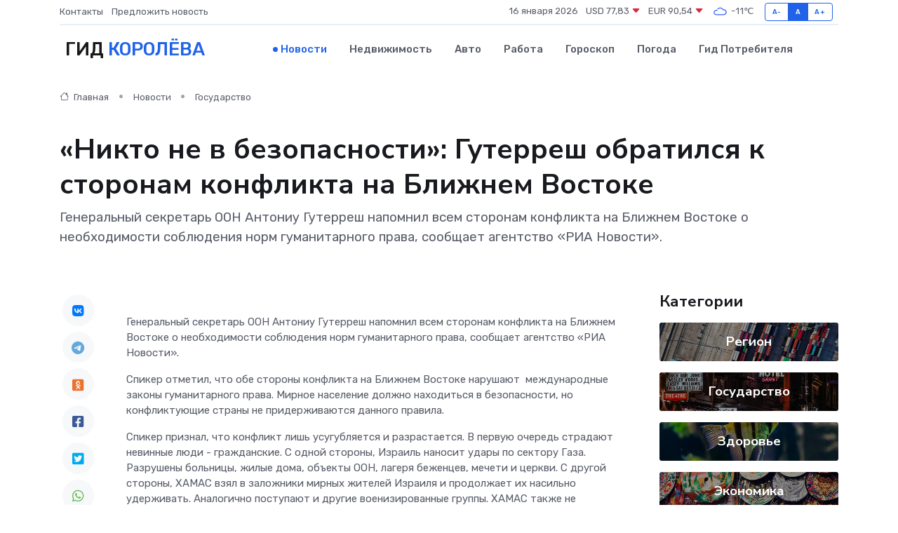

--- FILE ---
content_type: text/html; charset=UTF-8
request_url: https://korolyov-gid.ru/news/gosudarstvo/nikto-ne-v-bezopasnosti-guterresh-obratilsya-k-storonam-konflikta-na-blizhnem-vostoke.htm
body_size: 10049
content:
<!DOCTYPE html>
<html lang="ru">
<head>
	<meta charset="utf-8">
	<meta name="csrf-token" content="MBo7QuGUkXMupLkhl8fzAb0PJPN1pd0PiIBe0SMX">
    <meta http-equiv="X-UA-Compatible" content="IE=edge">
    <meta name="viewport" content="width=device-width, initial-scale=1">
    <title>«Никто не в безопасности»: Гутерреш обратился к сторонам конфликта на Ближнем Востоке - новости Королёва</title>
    <meta name="description" property="description" content="Генеральный секретарь ООН Антониу Гутерреш напомнил всем сторонам конфликта на Ближнем Востоке о необходимости соблюдения норм гуманитарного права, сообщает агентство «РИА Новости».">
    
    <meta property="fb:pages" content="105958871990207" />
    <link rel="shortcut icon" type="image/x-icon" href="https://korolyov-gid.ru/favicon.svg">
    <link rel="canonical" href="https://korolyov-gid.ru/news/gosudarstvo/nikto-ne-v-bezopasnosti-guterresh-obratilsya-k-storonam-konflikta-na-blizhnem-vostoke.htm">
    <link rel="preconnect" href="https://fonts.gstatic.com">
    <link rel="dns-prefetch" href="https://fonts.googleapis.com">
    <link rel="dns-prefetch" href="https://pagead2.googlesyndication.com">
    <link rel="dns-prefetch" href="https://res.cloudinary.com">
    <link href="https://fonts.googleapis.com/css2?family=Nunito+Sans:wght@400;700&family=Rubik:wght@400;500;700&display=swap" rel="stylesheet">
    <link rel="stylesheet" type="text/css" href="https://korolyov-gid.ru/assets/font-awesome/css/all.min.css">
    <link rel="stylesheet" type="text/css" href="https://korolyov-gid.ru/assets/bootstrap-icons/bootstrap-icons.css">
    <link rel="stylesheet" type="text/css" href="https://korolyov-gid.ru/assets/tiny-slider/tiny-slider.css">
    <link rel="stylesheet" type="text/css" href="https://korolyov-gid.ru/assets/glightbox/css/glightbox.min.css">
    <link rel="stylesheet" type="text/css" href="https://korolyov-gid.ru/assets/plyr/plyr.css">
    <link id="style-switch" rel="stylesheet" type="text/css" href="https://korolyov-gid.ru/assets/css/style.css">
    <link rel="stylesheet" type="text/css" href="https://korolyov-gid.ru/assets/css/style2.css">

    <meta name="twitter:card" content="summary">
    <meta name="twitter:site" content="@mysite">
    <meta name="twitter:title" content="«Никто не в безопасности»: Гутерреш обратился к сторонам конфликта на Ближнем Востоке - новости Королёва">
    <meta name="twitter:description" content="Генеральный секретарь ООН Антониу Гутерреш напомнил всем сторонам конфликта на Ближнем Востоке о необходимости соблюдения норм гуманитарного права, сообщает агентство «РИА Новости».">
    <meta name="twitter:creator" content="@mysite">
    <meta name="twitter:image:src" content="https://korolyov-gid.ru/images/logo.gif">
    <meta name="twitter:domain" content="korolyov-gid.ru">
    <meta name="twitter:card" content="summary_large_image" /><meta name="twitter:image" content="https://korolyov-gid.ru/images/logo.gif">

    <meta property="og:url" content="http://korolyov-gid.ru/news/gosudarstvo/nikto-ne-v-bezopasnosti-guterresh-obratilsya-k-storonam-konflikta-na-blizhnem-vostoke.htm">
    <meta property="og:title" content="«Никто не в безопасности»: Гутерреш обратился к сторонам конфликта на Ближнем Востоке - новости Королёва">
    <meta property="og:description" content="Генеральный секретарь ООН Антониу Гутерреш напомнил всем сторонам конфликта на Ближнем Востоке о необходимости соблюдения норм гуманитарного права, сообщает агентство «РИА Новости».">
    <meta property="og:type" content="website">
    <meta property="og:image" content="https://korolyov-gid.ru/images/logo.gif">
    <meta property="og:locale" content="ru_RU">
    <meta property="og:site_name" content="Гид Королёва">
    

    <link rel="image_src" href="https://korolyov-gid.ru/images/logo.gif" />

    <link rel="alternate" type="application/rss+xml" href="https://korolyov-gid.ru/feed" title="Королёв: гид, новости, афиша">
        <script async src="https://pagead2.googlesyndication.com/pagead/js/adsbygoogle.js"></script>
    <script>
        (adsbygoogle = window.adsbygoogle || []).push({
            google_ad_client: "ca-pub-0899253526956684",
            enable_page_level_ads: true
        });
    </script>
        
    
    
    
    <script>if (window.top !== window.self) window.top.location.replace(window.self.location.href);</script>
    <script>if(self != top) { top.location=document.location;}</script>

<!-- Google tag (gtag.js) -->
<script async src="https://www.googletagmanager.com/gtag/js?id=G-71VQP5FD0J"></script>
<script>
  window.dataLayer = window.dataLayer || [];
  function gtag(){dataLayer.push(arguments);}
  gtag('js', new Date());

  gtag('config', 'G-71VQP5FD0J');
</script>
</head>
<body>
<script type="text/javascript" > (function(m,e,t,r,i,k,a){m[i]=m[i]||function(){(m[i].a=m[i].a||[]).push(arguments)}; m[i].l=1*new Date();k=e.createElement(t),a=e.getElementsByTagName(t)[0],k.async=1,k.src=r,a.parentNode.insertBefore(k,a)}) (window, document, "script", "https://mc.yandex.ru/metrika/tag.js", "ym"); ym(54007420, "init", {}); ym(86840228, "init", { clickmap:true, trackLinks:true, accurateTrackBounce:true, webvisor:true });</script> <noscript><div><img src="https://mc.yandex.ru/watch/54007420" style="position:absolute; left:-9999px;" alt="" /><img src="https://mc.yandex.ru/watch/86840228" style="position:absolute; left:-9999px;" alt="" /></div></noscript>
<script type="text/javascript">
    new Image().src = "//counter.yadro.ru/hit?r"+escape(document.referrer)+((typeof(screen)=="undefined")?"":";s"+screen.width+"*"+screen.height+"*"+(screen.colorDepth?screen.colorDepth:screen.pixelDepth))+";u"+escape(document.URL)+";h"+escape(document.title.substring(0,150))+";"+Math.random();
</script>
<!-- Rating@Mail.ru counter -->
<script type="text/javascript">
var _tmr = window._tmr || (window._tmr = []);
_tmr.push({id: "3138453", type: "pageView", start: (new Date()).getTime()});
(function (d, w, id) {
  if (d.getElementById(id)) return;
  var ts = d.createElement("script"); ts.type = "text/javascript"; ts.async = true; ts.id = id;
  ts.src = "https://top-fwz1.mail.ru/js/code.js";
  var f = function () {var s = d.getElementsByTagName("script")[0]; s.parentNode.insertBefore(ts, s);};
  if (w.opera == "[object Opera]") { d.addEventListener("DOMContentLoaded", f, false); } else { f(); }
})(document, window, "topmailru-code");
</script><noscript><div>
<img src="https://top-fwz1.mail.ru/counter?id=3138453;js=na" style="border:0;position:absolute;left:-9999px;" alt="Top.Mail.Ru" />
</div></noscript>
<!-- //Rating@Mail.ru counter -->

<header class="navbar-light navbar-sticky header-static">
    <div class="navbar-top d-none d-lg-block small">
        <div class="container">
            <div class="d-md-flex justify-content-between align-items-center my-1">
                <!-- Top bar left -->
                <ul class="nav">
                    <li class="nav-item">
                        <a class="nav-link ps-0" href="https://korolyov-gid.ru/contacts">Контакты</a>
                    </li>
                    <li class="nav-item">
                        <a class="nav-link ps-0" href="https://korolyov-gid.ru/sendnews">Предложить новость</a>
                    </li>
                    
                </ul>
                <!-- Top bar right -->
                <div class="d-flex align-items-center">
                    
                    <ul class="list-inline mb-0 text-center text-sm-end me-3">
						<li class="list-inline-item">
							<span>16 января 2026</span>
						</li>
                        <li class="list-inline-item">
                            <a class="nav-link px-0" href="https://korolyov-gid.ru/currency">
                                <span>USD 77,83 <i class="bi bi-caret-down-fill text-danger"></i></span>
                            </a>
						</li>
                        <li class="list-inline-item">
                            <a class="nav-link px-0" href="https://korolyov-gid.ru/currency">
                                <span>EUR 90,54 <i class="bi bi-caret-down-fill text-danger"></i></span>
                            </a>
						</li>
						<li class="list-inline-item">
                            <a class="nav-link px-0" href="https://korolyov-gid.ru/pogoda">
                                <svg xmlns="http://www.w3.org/2000/svg" width="25" height="25" viewBox="0 0 30 30"><path fill="#315EFB" fill-rule="evenodd" d="M25.036 13.066a4.948 4.948 0 0 1 0 5.868A4.99 4.99 0 0 1 20.99 21H8.507a4.49 4.49 0 0 1-3.64-1.86 4.458 4.458 0 0 1 0-5.281A4.491 4.491 0 0 1 8.506 12c.686 0 1.37.159 1.996.473a.5.5 0 0 1 .16.766l-.33.399a.502.502 0 0 1-.598.132 2.976 2.976 0 0 0-3.346.608 3.007 3.007 0 0 0 .334 4.532c.527.396 1.177.59 1.836.59H20.94a3.54 3.54 0 0 0 2.163-.711 3.497 3.497 0 0 0 1.358-3.206 3.45 3.45 0 0 0-.706-1.727A3.486 3.486 0 0 0 20.99 12.5c-.07 0-.138.016-.208.02-.328.02-.645.085-.947.192a.496.496 0 0 1-.63-.287 4.637 4.637 0 0 0-.445-.874 4.495 4.495 0 0 0-.584-.733A4.461 4.461 0 0 0 14.998 9.5a4.46 4.46 0 0 0-3.177 1.318 2.326 2.326 0 0 0-.135.147.5.5 0 0 1-.592.131 5.78 5.78 0 0 0-.453-.19.5.5 0 0 1-.21-.79A5.97 5.97 0 0 1 14.998 8a5.97 5.97 0 0 1 4.237 1.757c.398.399.704.85.966 1.319.262-.042.525-.076.79-.076a4.99 4.99 0 0 1 4.045 2.066zM0 0v30V0zm30 0v30V0z"></path></svg>
                                <span>-11&#8451;</span>
                            </a>
						</li>
					</ul>

                    <!-- Font size accessibility START -->
                    <div class="btn-group me-2" role="group" aria-label="font size changer">
                        <input type="radio" class="btn-check" name="fntradio" id="font-sm">
                        <label class="btn btn-xs btn-outline-primary mb-0" for="font-sm">A-</label>

                        <input type="radio" class="btn-check" name="fntradio" id="font-default" checked>
                        <label class="btn btn-xs btn-outline-primary mb-0" for="font-default">A</label>

                        <input type="radio" class="btn-check" name="fntradio" id="font-lg">
                        <label class="btn btn-xs btn-outline-primary mb-0" for="font-lg">A+</label>
                    </div>

                    
                </div>
            </div>
            <!-- Divider -->
            <div class="border-bottom border-2 border-primary opacity-1"></div>
        </div>
    </div>

    <!-- Logo Nav START -->
    <nav class="navbar navbar-expand-lg">
        <div class="container">
            <!-- Logo START -->
            <a class="navbar-brand" href="https://korolyov-gid.ru" style="text-align: end;">
                
                			<span class="ms-2 fs-3 text-uppercase fw-normal">Гид <span style="color: #2163e8;">Королёва</span></span>
                            </a>
            <!-- Logo END -->

            <!-- Responsive navbar toggler -->
            <button class="navbar-toggler ms-auto" type="button" data-bs-toggle="collapse"
                data-bs-target="#navbarCollapse" aria-controls="navbarCollapse" aria-expanded="false"
                aria-label="Toggle navigation">
                <span class="text-body h6 d-none d-sm-inline-block">Menu</span>
                <span class="navbar-toggler-icon"></span>
            </button>

            <!-- Main navbar START -->
            <div class="collapse navbar-collapse" id="navbarCollapse">
                <ul class="navbar-nav navbar-nav-scroll mx-auto">
                                        <li class="nav-item"> <a class="nav-link active" href="https://korolyov-gid.ru/news">Новости</a></li>
                                        <li class="nav-item"> <a class="nav-link" href="https://korolyov-gid.ru/realty">Недвижимость</a></li>
                                        <li class="nav-item"> <a class="nav-link" href="https://korolyov-gid.ru/auto">Авто</a></li>
                                        <li class="nav-item"> <a class="nav-link" href="https://korolyov-gid.ru/job">Работа</a></li>
                                        <li class="nav-item"> <a class="nav-link" href="https://korolyov-gid.ru/horoscope">Гороскоп</a></li>
                                        <li class="nav-item"> <a class="nav-link" href="https://korolyov-gid.ru/pogoda">Погода</a></li>
                                        <li class="nav-item"> <a class="nav-link" href="https://korolyov-gid.ru/poleznoe">Гид потребителя</a></li>
                                    </ul>
            </div>
            <!-- Main navbar END -->

            
        </div>
    </nav>
    <!-- Logo Nav END -->
</header>
    <main>
        <!-- =======================
                Main content START -->
        <section class="pt-3 pb-lg-5">
            <div class="container" data-sticky-container>
                <div class="row">
                    <!-- Main Post START -->
                    <div class="col-lg-9">
                        <!-- Categorie Detail START -->
                        <div class="mb-4">
							<nav aria-label="breadcrumb" itemscope itemtype="http://schema.org/BreadcrumbList">
								<ol class="breadcrumb breadcrumb-dots">
									<li class="breadcrumb-item" itemprop="itemListElement" itemscope itemtype="http://schema.org/ListItem">
										<meta itemprop="name" content="Гид Королёва">
										<meta itemprop="position" content="1">
										<meta itemprop="item" content="https://korolyov-gid.ru">
										<a itemprop="url" href="https://korolyov-gid.ru">
										<i class="bi bi-house me-1"></i> Главная
										</a>
									</li>
									<li class="breadcrumb-item" itemprop="itemListElement" itemscope itemtype="http://schema.org/ListItem">
										<meta itemprop="name" content="Новости">
										<meta itemprop="position" content="2">
										<meta itemprop="item" content="https://korolyov-gid.ru/news">
										<a itemprop="url" href="https://korolyov-gid.ru/news"> Новости</a>
									</li>
									<li class="breadcrumb-item" aria-current="page" itemprop="itemListElement" itemscope itemtype="http://schema.org/ListItem">
										<meta itemprop="name" content="Государство">
										<meta itemprop="position" content="3">
										<meta itemprop="item" content="https://korolyov-gid.ru/news/gosudarstvo">
										<a itemprop="url" href="https://korolyov-gid.ru/news/gosudarstvo"> Государство</a>
									</li>
									<li aria-current="page" itemprop="itemListElement" itemscope itemtype="http://schema.org/ListItem">
									<meta itemprop="name" content="«Никто не в безопасности»: Гутерреш обратился к сторонам конфликта на Ближнем Востоке">
									<meta itemprop="position" content="4" />
									<meta itemprop="item" content="https://korolyov-gid.ru/news/gosudarstvo/nikto-ne-v-bezopasnosti-guterresh-obratilsya-k-storonam-konflikta-na-blizhnem-vostoke.htm">
									</li>
								</ol>
							</nav>
						
                        </div>
                    </div>
                </div>
                <div class="row align-items-center">
                                                        <!-- Content -->
                    <div class="col-md-12 mt-4 mt-md-0">
                                            <h1 class="display-6">«Никто не в безопасности»: Гутерреш обратился к сторонам конфликта на Ближнем Востоке</h1>
                        <p class="lead">Генеральный секретарь ООН Антониу Гутерреш напомнил всем сторонам конфликта на Ближнем Востоке о необходимости соблюдения норм гуманитарного права, сообщает агентство «РИА Новости».</p>
                    </div>
				                                    </div>
            </div>
        </section>
        <!-- =======================
        Main START -->
        <section class="pt-0">
            <div class="container position-relative" data-sticky-container>
                <div class="row">
                    <!-- Left sidebar START -->
                    <div class="col-md-1">
                        <div class="text-start text-lg-center mb-5" data-sticky data-margin-top="80" data-sticky-for="767">
                            <style>
                                .fa-vk::before {
                                    color: #07f;
                                }
                                .fa-telegram::before {
                                    color: #64a9dc;
                                }
                                .fa-facebook-square::before {
                                    color: #3b5998;
                                }
                                .fa-odnoklassniki-square::before {
                                    color: #eb722e;
                                }
                                .fa-twitter-square::before {
                                    color: #00aced;
                                }
                                .fa-whatsapp::before {
                                    color: #65bc54;
                                }
                                .fa-viber::before {
                                    color: #7b519d;
                                }
                                .fa-moimir svg {
                                    background-color: #168de2;
                                    height: 18px;
                                    width: 18px;
                                    background-size: 18px 18px;
                                    border-radius: 4px;
                                    margin-bottom: 2px;
                                }
                            </style>
                            <ul class="nav text-white-force">
                                <li class="nav-item">
                                    <a class="nav-link icon-md rounded-circle m-1 p-0 fs-5 bg-light" href="https://vk.com/share.php?url=https://korolyov-gid.ru/news/gosudarstvo/nikto-ne-v-bezopasnosti-guterresh-obratilsya-k-storonam-konflikta-na-blizhnem-vostoke.htm&title=«Никто не в безопасности»: Гутерреш обратился к сторонам конфликта на Ближнем Востоке - новости Королёва&utm_source=share" rel="nofollow" target="_blank">
                                        <i class="fab fa-vk align-middle text-body"></i>
                                    </a>
                                </li>
                                <li class="nav-item">
                                    <a class="nav-link icon-md rounded-circle m-1 p-0 fs-5 bg-light" href="https://t.me/share/url?url=https://korolyov-gid.ru/news/gosudarstvo/nikto-ne-v-bezopasnosti-guterresh-obratilsya-k-storonam-konflikta-na-blizhnem-vostoke.htm&text=«Никто не в безопасности»: Гутерреш обратился к сторонам конфликта на Ближнем Востоке - новости Королёва&utm_source=share" rel="nofollow" target="_blank">
                                        <i class="fab fa-telegram align-middle text-body"></i>
                                    </a>
                                </li>
                                <li class="nav-item">
                                    <a class="nav-link icon-md rounded-circle m-1 p-0 fs-5 bg-light" href="https://connect.ok.ru/offer?url=https://korolyov-gid.ru/news/gosudarstvo/nikto-ne-v-bezopasnosti-guterresh-obratilsya-k-storonam-konflikta-na-blizhnem-vostoke.htm&title=«Никто не в безопасности»: Гутерреш обратился к сторонам конфликта на Ближнем Востоке - новости Королёва&utm_source=share" rel="nofollow" target="_blank">
                                        <i class="fab fa-odnoklassniki-square align-middle text-body"></i>
                                    </a>
                                </li>
                                <li class="nav-item">
                                    <a class="nav-link icon-md rounded-circle m-1 p-0 fs-5 bg-light" href="https://www.facebook.com/sharer.php?src=sp&u=https://korolyov-gid.ru/news/gosudarstvo/nikto-ne-v-bezopasnosti-guterresh-obratilsya-k-storonam-konflikta-na-blizhnem-vostoke.htm&title=«Никто не в безопасности»: Гутерреш обратился к сторонам конфликта на Ближнем Востоке - новости Королёва&utm_source=share" rel="nofollow" target="_blank">
                                        <i class="fab fa-facebook-square align-middle text-body"></i>
                                    </a>
                                </li>
                                <li class="nav-item">
                                    <a class="nav-link icon-md rounded-circle m-1 p-0 fs-5 bg-light" href="https://twitter.com/intent/tweet?text=«Никто не в безопасности»: Гутерреш обратился к сторонам конфликта на Ближнем Востоке - новости Королёва&url=https://korolyov-gid.ru/news/gosudarstvo/nikto-ne-v-bezopasnosti-guterresh-obratilsya-k-storonam-konflikta-na-blizhnem-vostoke.htm&utm_source=share" rel="nofollow" target="_blank">
                                        <i class="fab fa-twitter-square align-middle text-body"></i>
                                    </a>
                                </li>
                                <li class="nav-item">
                                    <a class="nav-link icon-md rounded-circle m-1 p-0 fs-5 bg-light" href="https://api.whatsapp.com/send?text=«Никто не в безопасности»: Гутерреш обратился к сторонам конфликта на Ближнем Востоке - новости Королёва https://korolyov-gid.ru/news/gosudarstvo/nikto-ne-v-bezopasnosti-guterresh-obratilsya-k-storonam-konflikta-na-blizhnem-vostoke.htm&utm_source=share" rel="nofollow" target="_blank">
                                        <i class="fab fa-whatsapp align-middle text-body"></i>
                                    </a>
                                </li>
                                <li class="nav-item">
                                    <a class="nav-link icon-md rounded-circle m-1 p-0 fs-5 bg-light" href="viber://forward?text=«Никто не в безопасности»: Гутерреш обратился к сторонам конфликта на Ближнем Востоке - новости Королёва https://korolyov-gid.ru/news/gosudarstvo/nikto-ne-v-bezopasnosti-guterresh-obratilsya-k-storonam-konflikta-na-blizhnem-vostoke.htm&utm_source=share" rel="nofollow" target="_blank">
                                        <i class="fab fa-viber align-middle text-body"></i>
                                    </a>
                                </li>
                                <li class="nav-item">
                                    <a class="nav-link icon-md rounded-circle m-1 p-0 fs-5 bg-light" href="https://connect.mail.ru/share?url=https://korolyov-gid.ru/news/gosudarstvo/nikto-ne-v-bezopasnosti-guterresh-obratilsya-k-storonam-konflikta-na-blizhnem-vostoke.htm&title=«Никто не в безопасности»: Гутерреш обратился к сторонам конфликта на Ближнем Востоке - новости Королёва&utm_source=share" rel="nofollow" target="_blank">
                                        <i class="fab fa-moimir align-middle text-body"><svg viewBox='0 0 24 24' xmlns='http://www.w3.org/2000/svg'><path d='M8.889 9.667a1.333 1.333 0 100-2.667 1.333 1.333 0 000 2.667zm6.222 0a1.333 1.333 0 100-2.667 1.333 1.333 0 000 2.667zm4.77 6.108l-1.802-3.028a.879.879 0 00-1.188-.307.843.843 0 00-.313 1.166l.214.36a6.71 6.71 0 01-4.795 1.996 6.711 6.711 0 01-4.792-1.992l.217-.364a.844.844 0 00-.313-1.166.878.878 0 00-1.189.307l-1.8 3.028a.844.844 0 00.312 1.166.88.88 0 001.189-.307l.683-1.147a8.466 8.466 0 005.694 2.18 8.463 8.463 0 005.698-2.184l.685 1.151a.873.873 0 001.189.307.844.844 0 00.312-1.166z' fill='#FFF' fill-rule='evenodd'/></svg></i>
                                    </a>
                                </li>
                                
                            </ul>
                        </div>
                    </div>
                    <!-- Left sidebar END -->

                    <!-- Main Content START -->
                    <div class="col-md-10 col-lg-8 mb-5">
                        <div class="mb-4">
                                                    </div>
                        <div itemscope itemtype="http://schema.org/NewsArticle">
                            <meta itemprop="headline" content="«Никто не в безопасности»: Гутерреш обратился к сторонам конфликта на Ближнем Востоке">
                            <meta itemprop="identifier" content="https://korolyov-gid.ru/19665">
                            <span itemprop="articleBody"><p> Генеральный секретарь ООН Антониу Гутерреш напомнил всем сторонам конфликта на Ближнем Востоке о необходимости соблюдения норм гуманитарного права, сообщает  агентство  «РИА Новости». </p>

<p> Спикер отметил, что обе стороны конфликта на Ближнем Востоке нарушают  международные законы гуманитарного права. Мирное население должно находиться в безопасности, но конфликтующие страны не придерживаются данного правила. </p> <p> Спикер признал, что конфликт лишь усугубляется и разрастается. В первую очередь страдают невинные люди - гражданские. С одной стороны, Израиль наносит удары по сектору Газа. Разрушены больницы, жилые дома, объекты ООН, лагеря беженцев, мечети и церкви. С другой стороны, ХАМАС взял в заложники мирных жителей Израиля и продолжает их насильно удерживать. Аналогично поступают и другие военизированные группы. ХАМАС также не прекращает наносить удары по Израилю. 
										
											
											

										

							    		



</p>

<p> «Никто не в безопасности», - отметил генеральный секретарь ООН Антониу Гутерреш </p>

<p> Антониу Гутерреш  отметил  , что жертвами израильско-палестинского конфликта стали многие журналисты и представители ООН, которые оказывают гуманитарную помощь мирным жителям. За всю историю существования ООН таких показателей не было ни в одном из вооруженных конфликтов. </p>

<p> «Согласно сообщениям, за четыре недели было убито больше журналистов, чем за любой другой период конфликта, по крайней мере, за три десятилетия. Было также убито больше сотрудников ООН, специализирующихся на оказании помощи, чем за любой другой сопоставимый период в истории организации», - отметил генеральный секретарь ООН Антониу Гутерреш </p>

<p> Генеральный секретарь ООН выразил благодарность всем, кто продолжает работать в зоне конфликта, несмотря на опасность. Спикер также  призвал  обе стороны согласиться на перемирие, хотя бы временное. Гуманитарная катастрофа, которая с каждым часом усиливается в секторе Газа, требует экстренного решения. </p> <p> Конфликты на Украине и Ближнем Востоке продолжают набирать обороты. А объединяет их только одно - деньги Соединенных Штатов. Как долго Вашингтон сможет спонсировать вооруженные столкновения, и когда наконец в кошельке США   образуется дыра   - в материале «Подмосковье сегодня». </p>

Поделиться

       

Автор:   Екатерина Сироштан   Фото: [©Пресс-служба МИД РФ/РИА Новости]</span>
                        </div>
                                                                        <div><a href="https://mosregtoday.ru/news/actual/nikto-ne-v-bezopasnosti-guterresh-obratilsja-k-storonam-konflikta-na-blizhnem-vostoke/" target="_blank" rel="author">Источник</a></div>
                                                                        <div class="col-12 mt-3"><a href="https://korolyov-gid.ru/sendnews">Предложить новость</a></div>
                        <div class="col-12 mt-5">
                            <h2 class="my-3">Последние новости</h2>
                            <div class="row gy-4">
                                <!-- Card item START -->
<div class="col-sm-6">
    <div class="card" itemscope="" itemtype="http://schema.org/BlogPosting">
        <!-- Card img -->
        <div class="position-relative">
                        <img class="card-img" src="https://res.cloudinary.com/dqldun4m9/image/upload/c_fill,w_420,h_315,q_auto,g_face/qbtypvo0jbnhv7im0xwr" alt="От фестиваля до субботника: как провести выходные в Звенигороде" itemprop="image">
                    </div>
        <div class="card-body px-0 pt-3" itemprop="name">
            <h4 class="card-title" itemprop="headline"><a href="https://korolyov-gid.ru/news/region/ot-festivalya-do-subbotnika-kak-provesti-vyhodnye-v-zvenigorode.htm"
                    class="btn-link text-reset fw-bold" itemprop="url">От фестиваля до субботника: как провести выходные в Звенигороде</a></h4>
            <p class="card-text" itemprop="articleBody">Фото: МедиаБанк Подмосковья/Хавива Фонина Автор: Екатерина Сарычева

В&amp;nbsp;субботу отмечается Всемирный день здоровья.</p>
        </div>
        <meta itemprop="author" content="Редактор"/>
        <meta itemscope itemprop="mainEntityOfPage" itemType="https://schema.org/WebPage" itemid="https://korolyov-gid.ru/news/region/ot-festivalya-do-subbotnika-kak-provesti-vyhodnye-v-zvenigorode.htm"/>
        <meta itemprop="dateModified" content="2025-04-06"/>
        <meta itemprop="datePublished" content="2025-04-06"/>
    </div>
</div>
<!-- Card item END -->
<!-- Card item START -->
<div class="col-sm-6">
    <div class="card" itemscope="" itemtype="http://schema.org/BlogPosting">
        <!-- Card img -->
        <div class="position-relative">
                        <img class="card-img" src="https://res.cloudinary.com/dqldun4m9/image/upload/c_fill,w_420,h_315,q_auto,g_face/jlymeklwdk6x7plhbeja" alt="Заместитель Главы округа провел встречу с жителями Стремянниково Павловского Посада: решение проблем и планы на будущее" itemprop="image">
                    </div>
        <div class="card-body px-0 pt-3" itemprop="name">
            <h4 class="card-title" itemprop="headline"><a href="https://korolyov-gid.ru/news/region/zamestitel-glavy-okruga-provel-vstrechu-s-zhitelyami-stremyannikovo-pavlovskogo-posada-reshenie-problem-i-plany-na-buduschee.htm"
                    class="btn-link text-reset fw-bold" itemprop="url">Заместитель Главы округа провел встречу с жителями Стремянниково Павловского Посада: решение проблем и планы на будущее</a></h4>
            <p class="card-text" itemprop="articleBody">4 апреля в рамках еженедельного обхода закрепленных территорий заместитель Главы Павлово-Посадского городского округа Александр Кулаков повторно встретился с жителями деревни Стремянниково.</p>
        </div>
        <meta itemprop="author" content="Редактор"/>
        <meta itemscope itemprop="mainEntityOfPage" itemType="https://schema.org/WebPage" itemid="https://korolyov-gid.ru/news/region/zamestitel-glavy-okruga-provel-vstrechu-s-zhitelyami-stremyannikovo-pavlovskogo-posada-reshenie-problem-i-plany-na-buduschee.htm"/>
        <meta itemprop="dateModified" content="2025-04-06"/>
        <meta itemprop="datePublished" content="2025-04-06"/>
    </div>
</div>
<!-- Card item END -->
<!-- Card item START -->
<div class="col-sm-6">
    <div class="card" itemscope="" itemtype="http://schema.org/BlogPosting">
        <!-- Card img -->
        <div class="position-relative">
                        <img class="card-img" src="https://res.cloudinary.com/dqldun4m9/image/upload/c_fill,w_420,h_315,q_auto,g_face/xmo0x6kw7j932xggiicr" alt="Каширские долголеты прошли «10 000 шагов к жизни»" itemprop="image">
                    </div>
        <div class="card-body px-0 pt-3" itemprop="name">
            <h4 class="card-title" itemprop="headline"><a href="https://korolyov-gid.ru/news/region/kashirskie-dolgolety-proshli-10-000-shagov-k-zhizni.htm"
                    class="btn-link text-reset fw-bold" itemprop="url">Каширские долголеты прошли «10 000 шагов к жизни»</a></h4>
            <p class="card-text" itemprop="articleBody">Участники проекта «Активное долголетие» из Каширы приняли участие в акции «10 000 шагов к жизни», которая посвящена Всемирному Дню здоровья.</p>
        </div>
        <meta itemprop="author" content="Редактор"/>
        <meta itemscope itemprop="mainEntityOfPage" itemType="https://schema.org/WebPage" itemid="https://korolyov-gid.ru/news/region/kashirskie-dolgolety-proshli-10-000-shagov-k-zhizni.htm"/>
        <meta itemprop="dateModified" content="2025-04-06"/>
        <meta itemprop="datePublished" content="2025-04-06"/>
    </div>
</div>
<!-- Card item END -->
<!-- Card item START -->
<div class="col-sm-6">
    <div class="card" itemscope="" itemtype="http://schema.org/BlogPosting">
        <!-- Card img -->
        <div class="position-relative">
            <img class="card-img" src="https://res.cloudinary.com/di7jztv5p/image/upload/c_fill,w_420,h_315,q_auto,g_face/gqei5n34zp6qzkg1iovk" alt="Когда скидки превращаются в ловушку: как маркетологи учат нас тратить" itemprop="image">
        </div>
        <div class="card-body px-0 pt-3" itemprop="name">
            <h4 class="card-title" itemprop="headline"><a href="https://ulan-ude-city.ru/news/ekonomika/kogda-skidki-prevraschayutsya-v-lovushku-kak-marketologi-uchat-nas-tratit.htm" class="btn-link text-reset fw-bold" itemprop="url">Когда скидки превращаются в ловушку: как маркетологи учат нас тратить</a></h4>
            <p class="card-text" itemprop="articleBody">Почему “-50% только сегодня” не всегда значит выгоду, как скидки играют на эмоциях и почему даже рациональные люди становятся жертвами маркетинговых трюков.</p>
        </div>
        <meta itemprop="author" content="Редактор"/>
        <meta itemscope itemprop="mainEntityOfPage" itemType="https://schema.org/WebPage" itemid="https://ulan-ude-city.ru/news/ekonomika/kogda-skidki-prevraschayutsya-v-lovushku-kak-marketologi-uchat-nas-tratit.htm"/>
        <meta itemprop="dateModified" content="2026-01-16"/>
        <meta itemprop="datePublished" content="2026-01-16"/>
    </div>
</div>
<!-- Card item END -->
                            </div>
                        </div>
						<div class="col-12 bg-primary bg-opacity-10 p-2 mt-3 rounded">
							На этом сайте вы сможете узнать актуальные данные о <a href="https://voskresensk-gid.ru/pogoda">погоде в Воскресенске</a>, включая прогнозы на ближайшие дни и часы
						</div>
                        <!-- Comments START -->
                        <div class="mt-5">
                            <h3>Комментарии (0)</h3>
                        </div>
                        <!-- Comments END -->
                        <!-- Reply START -->
                        <div>
                            <h3>Добавить комментарий</h3>
                            <small>Ваш email не публикуется. Обязательные поля отмечены *</small>
                            <form class="row g-3 mt-2">
                                <div class="col-md-6">
                                    <label class="form-label">Имя *</label>
                                    <input type="text" class="form-control" aria-label="First name">
                                </div>
                                <div class="col-md-6">
                                    <label class="form-label">Email *</label>
                                    <input type="email" class="form-control">
                                </div>
                                <div class="col-12">
                                    <label class="form-label">Текст комментария *</label>
                                    <textarea class="form-control" rows="3"></textarea>
                                </div>
                                <div class="col-12">
                                    <button type="submit" class="btn btn-primary">Оставить комментарий</button>
                                </div>
                            </form>
                        </div>
                        <!-- Reply END -->
                    </div>
                    <!-- Main Content END -->
                    <!-- Right sidebar START -->
                    <div class="col-lg-3 d-none d-lg-block">
                        <div data-sticky data-margin-top="80" data-sticky-for="991">
                            <!-- Categories -->
                            <div>
                                <h4 class="mb-3">Категории</h4>
                                                                    <!-- Category item -->
                                    <div class="text-center mb-3 card-bg-scale position-relative overflow-hidden rounded"
                                        style="background-image:url(https://korolyov-gid.ru/assets/images/blog/4by3/05.jpg); background-position: center left; background-size: cover;">
                                        <div class="bg-dark-overlay-4 p-3">
                                            <a href="https://korolyov-gid.ru/news/region"
                                                class="stretched-link btn-link fw-bold text-white h5">Регион</a>
                                        </div>
                                    </div>
                                                                    <!-- Category item -->
                                    <div class="text-center mb-3 card-bg-scale position-relative overflow-hidden rounded"
                                        style="background-image:url(https://korolyov-gid.ru/assets/images/blog/4by3/01.jpg); background-position: center left; background-size: cover;">
                                        <div class="bg-dark-overlay-4 p-3">
                                            <a href="https://korolyov-gid.ru/news/gosudarstvo"
                                                class="stretched-link btn-link fw-bold text-white h5">Государство</a>
                                        </div>
                                    </div>
                                                                    <!-- Category item -->
                                    <div class="text-center mb-3 card-bg-scale position-relative overflow-hidden rounded"
                                        style="background-image:url(https://korolyov-gid.ru/assets/images/blog/4by3/06.jpg); background-position: center left; background-size: cover;">
                                        <div class="bg-dark-overlay-4 p-3">
                                            <a href="https://korolyov-gid.ru/news/zdorove"
                                                class="stretched-link btn-link fw-bold text-white h5">Здоровье</a>
                                        </div>
                                    </div>
                                                                    <!-- Category item -->
                                    <div class="text-center mb-3 card-bg-scale position-relative overflow-hidden rounded"
                                        style="background-image:url(https://korolyov-gid.ru/assets/images/blog/4by3/04.jpg); background-position: center left; background-size: cover;">
                                        <div class="bg-dark-overlay-4 p-3">
                                            <a href="https://korolyov-gid.ru/news/ekonomika"
                                                class="stretched-link btn-link fw-bold text-white h5">Экономика</a>
                                        </div>
                                    </div>
                                                                    <!-- Category item -->
                                    <div class="text-center mb-3 card-bg-scale position-relative overflow-hidden rounded"
                                        style="background-image:url(https://korolyov-gid.ru/assets/images/blog/4by3/06.jpg); background-position: center left; background-size: cover;">
                                        <div class="bg-dark-overlay-4 p-3">
                                            <a href="https://korolyov-gid.ru/news/politika"
                                                class="stretched-link btn-link fw-bold text-white h5">Политика</a>
                                        </div>
                                    </div>
                                                                    <!-- Category item -->
                                    <div class="text-center mb-3 card-bg-scale position-relative overflow-hidden rounded"
                                        style="background-image:url(https://korolyov-gid.ru/assets/images/blog/4by3/03.jpg); background-position: center left; background-size: cover;">
                                        <div class="bg-dark-overlay-4 p-3">
                                            <a href="https://korolyov-gid.ru/news/nauka-i-obrazovanie"
                                                class="stretched-link btn-link fw-bold text-white h5">Наука и Образование</a>
                                        </div>
                                    </div>
                                                                    <!-- Category item -->
                                    <div class="text-center mb-3 card-bg-scale position-relative overflow-hidden rounded"
                                        style="background-image:url(https://korolyov-gid.ru/assets/images/blog/4by3/04.jpg); background-position: center left; background-size: cover;">
                                        <div class="bg-dark-overlay-4 p-3">
                                            <a href="https://korolyov-gid.ru/news/proisshestviya"
                                                class="stretched-link btn-link fw-bold text-white h5">Происшествия</a>
                                        </div>
                                    </div>
                                                                    <!-- Category item -->
                                    <div class="text-center mb-3 card-bg-scale position-relative overflow-hidden rounded"
                                        style="background-image:url(https://korolyov-gid.ru/assets/images/blog/4by3/03.jpg); background-position: center left; background-size: cover;">
                                        <div class="bg-dark-overlay-4 p-3">
                                            <a href="https://korolyov-gid.ru/news/religiya"
                                                class="stretched-link btn-link fw-bold text-white h5">Религия</a>
                                        </div>
                                    </div>
                                                                    <!-- Category item -->
                                    <div class="text-center mb-3 card-bg-scale position-relative overflow-hidden rounded"
                                        style="background-image:url(https://korolyov-gid.ru/assets/images/blog/4by3/07.jpg); background-position: center left; background-size: cover;">
                                        <div class="bg-dark-overlay-4 p-3">
                                            <a href="https://korolyov-gid.ru/news/kultura"
                                                class="stretched-link btn-link fw-bold text-white h5">Культура</a>
                                        </div>
                                    </div>
                                                                    <!-- Category item -->
                                    <div class="text-center mb-3 card-bg-scale position-relative overflow-hidden rounded"
                                        style="background-image:url(https://korolyov-gid.ru/assets/images/blog/4by3/08.jpg); background-position: center left; background-size: cover;">
                                        <div class="bg-dark-overlay-4 p-3">
                                            <a href="https://korolyov-gid.ru/news/sport"
                                                class="stretched-link btn-link fw-bold text-white h5">Спорт</a>
                                        </div>
                                    </div>
                                                                    <!-- Category item -->
                                    <div class="text-center mb-3 card-bg-scale position-relative overflow-hidden rounded"
                                        style="background-image:url(https://korolyov-gid.ru/assets/images/blog/4by3/08.jpg); background-position: center left; background-size: cover;">
                                        <div class="bg-dark-overlay-4 p-3">
                                            <a href="https://korolyov-gid.ru/news/obschestvo"
                                                class="stretched-link btn-link fw-bold text-white h5">Общество</a>
                                        </div>
                                    </div>
                                                            </div>
                        </div>
                    </div>
                    <!-- Right sidebar END -->
                </div>
        </section>
    </main>
<footer class="bg-dark pt-5">
    
    <!-- Footer copyright START -->
    <div class="bg-dark-overlay-3 mt-5">
        <div class="container">
            <div class="row align-items-center justify-content-md-between py-4">
                <div class="col-md-6">
                    <!-- Copyright -->
                    <div class="text-center text-md-start text-primary-hover text-muted">
                        &#169;2026 Королёв. Все права защищены.
                    </div>
                </div>
                
            </div>
        </div>
    </div>
    <!-- Footer copyright END -->
    <script type="application/ld+json">
        {"@context":"https:\/\/schema.org","@type":"Organization","name":"\u041a\u043e\u0440\u043e\u043b\u0451\u0432 - \u0433\u0438\u0434, \u043d\u043e\u0432\u043e\u0441\u0442\u0438, \u0430\u0444\u0438\u0448\u0430","url":"https:\/\/korolyov-gid.ru","sameAs":["https:\/\/vk.com\/public207961321","https:\/\/t.me\/korolyov_gid"]}
    </script>
</footer>
<!-- Back to top -->
<div class="back-top"><i class="bi bi-arrow-up-short"></i></div>
<script src="https://korolyov-gid.ru/assets/bootstrap/js/bootstrap.bundle.min.js"></script>
<script src="https://korolyov-gid.ru/assets/tiny-slider/tiny-slider.js"></script>
<script src="https://korolyov-gid.ru/assets/sticky-js/sticky.min.js"></script>
<script src="https://korolyov-gid.ru/assets/glightbox/js/glightbox.min.js"></script>
<script src="https://korolyov-gid.ru/assets/plyr/plyr.js"></script>
<script src="https://korolyov-gid.ru/assets/js/functions.js"></script>
<script src="https://yastatic.net/share2/share.js" async></script>
<script defer src="https://static.cloudflareinsights.com/beacon.min.js/vcd15cbe7772f49c399c6a5babf22c1241717689176015" integrity="sha512-ZpsOmlRQV6y907TI0dKBHq9Md29nnaEIPlkf84rnaERnq6zvWvPUqr2ft8M1aS28oN72PdrCzSjY4U6VaAw1EQ==" data-cf-beacon='{"version":"2024.11.0","token":"c63175e0fe794ee59ddee592a1a18ed4","r":1,"server_timing":{"name":{"cfCacheStatus":true,"cfEdge":true,"cfExtPri":true,"cfL4":true,"cfOrigin":true,"cfSpeedBrain":true},"location_startswith":null}}' crossorigin="anonymous"></script>
</body>
</html>


--- FILE ---
content_type: text/html; charset=utf-8
request_url: https://www.google.com/recaptcha/api2/aframe
body_size: 266
content:
<!DOCTYPE HTML><html><head><meta http-equiv="content-type" content="text/html; charset=UTF-8"></head><body><script nonce="YyY3cOGjDtx9Dkaqlxv_mw">/** Anti-fraud and anti-abuse applications only. See google.com/recaptcha */ try{var clients={'sodar':'https://pagead2.googlesyndication.com/pagead/sodar?'};window.addEventListener("message",function(a){try{if(a.source===window.parent){var b=JSON.parse(a.data);var c=clients[b['id']];if(c){var d=document.createElement('img');d.src=c+b['params']+'&rc='+(localStorage.getItem("rc::a")?sessionStorage.getItem("rc::b"):"");window.document.body.appendChild(d);sessionStorage.setItem("rc::e",parseInt(sessionStorage.getItem("rc::e")||0)+1);localStorage.setItem("rc::h",'1768584311761');}}}catch(b){}});window.parent.postMessage("_grecaptcha_ready", "*");}catch(b){}</script></body></html>